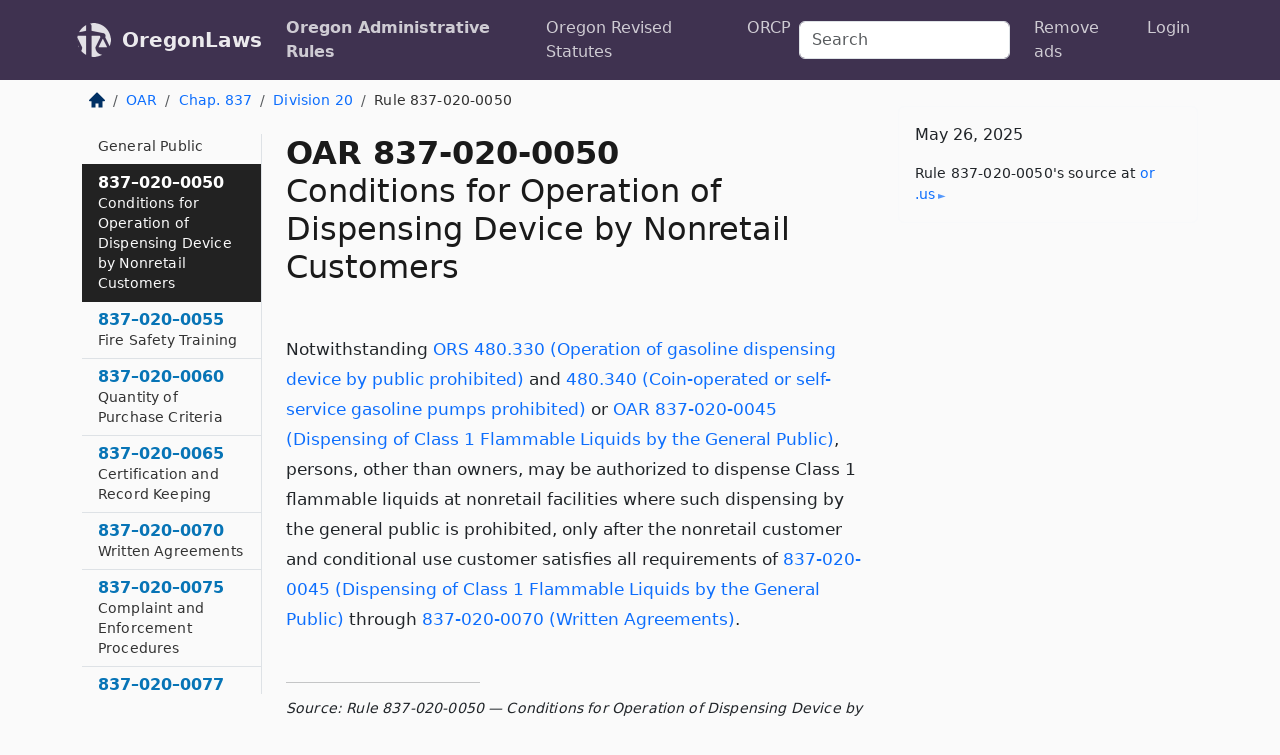

--- FILE ---
content_type: text/html; charset=utf-8
request_url: https://oregon.public.law/rules/oar_837-020-0050
body_size: 5734
content:
<!DOCTYPE html>
<html lang='en'>
<head>
<meta charset='utf-8'>
<meta content='width=device-width, initial-scale=1, shrink-to-fit=no' name='viewport'>
<meta content='ie=edge' http-equiv='x-ua-compatible'>
  <!-- Google tag (gtag.js) -->
  <script async src="https://www.googletagmanager.com/gtag/js?id=G-H4FE23NSBJ" crossorigin="anonymous"></script>
  <script>
    window.dataLayer = window.dataLayer || [];
    function gtag(){dataLayer.push(arguments);}
    gtag('js', new Date());

    gtag('config', 'G-H4FE23NSBJ');
  </script>

<!-- Metadata -->
<title>OAR 837-020-0050 – Conditions for Operation of Dispensing Device by Nonretail Customers</title>
<meta content='Notwithstanding ORS 480.330 (Operation of gasoline dispensing device by public prohibited) and 480.340 (Coin-operated or self-service gasoline pumps prohibit...' name='description'>

<link rel="canonical" href="https://oregon.public.law/rules/oar_837-020-0050">

    <!-- Twitter Meta Tags -->
    <meta name="twitter:card"        content="summary">
    <meta name="twitter:site"        content="@law_is_code">
    <meta name="twitter:title"       content="OAR 837-020-0050 – Conditions for Operation of Dispensing Device by Nonretail Customers">
    <meta name="twitter:description" content="Notwithstanding ORS 480.330 (Operation of gasoline dispensing device by public prohibited) and 480.340 (Coin-operated or self-service gasoline pumps prohibit...">

    <!-- Facebook Meta Tags -->
    <meta property="og:type"         content="article">
    <meta property="og:url"          content="https://oregon.public.law/rules/oar_837-020-0050">
    <meta property="og:title"        content="OAR 837-020-0050 – Conditions for Operation of Dispensing Device by Nonretail Customers">
    <meta property="og:determiner"   content="the">
    <meta property="og:description"  content="Notwithstanding ORS 480.330 (Operation of gasoline dispensing device by public prohibited) and 480.340 (Coin-operated or self-service gasoline pumps prohibit...">

    <meta property="article:author"  content="OR Sec&#39;y of State">

    <meta property="article:section" content="Department of State Police, Office of State Fire Marshal">

    <!-- Apple Meta Tags -->
    <meta property="og:site_name"     content="OregonLaws">

    <!-- LinkedIn Meta Tags -->
    <meta property="og:title"        content="OAR 837-020-0050 – Conditions for Operation of Dispensing Device by Nonretail Customers" name="title">

        <!-- Jurisdiction Icon -->

        <meta name="twitter:image"       content="https://oregon.public.law/assets/jurisdiction/oregon-c954d87af14b523b19b292236af483242aa1ca9007e0b96080fd9afcd3928858.png">
        <meta name="twitter:image:alt"   content="Oregon icon">
        
        <link rel="apple-touch-icon"     href="https://oregon.public.law/assets/jurisdiction/256x256/oregon-178e7f7dd689fa81d78879372c59764dd65e7a08331c87f39f8232d2a004a913.png" sizes="256x256" >
        <meta property="og:image"        content="https://oregon.public.law/assets/jurisdiction/256x256/oregon-178e7f7dd689fa81d78879372c59764dd65e7a08331c87f39f8232d2a004a913.png">
        <meta property="og:image:type"   content="image/png">
        <meta property="og:image:width"  content="256">
        <meta property="og:image:height" content="256">
        <meta property="og:image:alt"    content="Oregon icon">

<!-- CSS -->
<link rel="stylesheet" href="/assets/themes/oregon-92aca0990a7ed77f24fd328193eb539293a089948a57c02403d75ac7eafe8316.css">
<!-- Favicons -->
<!-- Platform-independent .ico -->
<link rel="icon" type="image/x-icon" href="/assets/favicon/favicon-1971bb419bcff8b826acfc6d31b7bcdaa84e2b889fb346f139d81d504e21301c.ico">
<!-- Generic Favicon -->
<link rel="icon" type="image/png" href="/assets/favicon/favicon-196x196-1a89cdc4f55cce907983623a3705b278153a4a7c3f4e937224c2f68263cdf079.png" sizes="196x196">
<!-- Apple -->
<link rel="icon" type="image/png" href="/assets/favicon/apple-touch-icon-152x152-34df06b5e2e93efe4b77219bb2f7c625e82b95f0bdadc5b066ec667d56fd329d.png" sizes="196x196">
<!-- Microsoft favicons -->
<meta content='#FFFFFF' name='msapplication-TileColor'>
<meta content='https://california.public.law/assets/favicon/mstile-144x144-1ff51a60a42438151b0aa8d2b8ecdaa867d9af9ede744983626c8263eb9051c5.png' name='msapplication-TileImage'>
<meta content='https://california.public.law/assets/favicon/mstile-310x150-ae54f5e235f629e5bbc1b3787980a0a0c790ccaaf7e6153f46e35480b9460a78.png' name='msapplication-wide310x150logo'>
<meta content='https://california.public.law/assets/favicon/mstile-310x310-c954d87af14b523b19b292236af483242aa1ca9007e0b96080fd9afcd3928858.png' name='msapplication-square310x310logo'>

<!-- Structured Data -->


  <script type="text/javascript" 
          async="async" 
          data-noptimize="1" 
          data-cfasync="false" 
          src="//scripts.pubnation.com/tags/94287298-70cd-4370-b788-e4f2e9fa8c06.js">
  </script>

</head>



<body data-environment="production" data-parent-path="/rules/oar_chapter_837_division_20" data-revision-ruby="2.2.29" data-revision-ts="2.1.14" data-sentry-dsn-javascript="https://bab07efcc3f7485259f5baf1f2b14d4b@o118555.ingest.us.sentry.io/4509024199901184" data-statute-number="837-020-0050">

<!-- Logo and Navbar -->
<nav class='navbar navbar-expand-lg navbar-dark d-print-none' id='top-navbar'>
<div class='container'>
<a class='navbar-brand' href='https://oregon.public.law'>
<img alt="Public.Law logo" height="34" width="34" src="/assets/logo/logo-white-on-transparent-68px-8727330fcdef91e245320acd7eb218bf7c3fc280a9ac48873293e89c65f1557a.png">
</a>
<a class='navbar-brand' href='https://oregon.public.law'>
OregonLaws
</a>
<button aria-controls='navbarSupportedContent' aria-expanded='false' aria-label='Toggle navigation' class='navbar-toggler' data-bs-target='#navbarSupportedContent' data-bs-toggle='collapse' type='button'>
<span class='navbar-toggler-icon'></span>
</button>
<div class='collapse navbar-collapse' id='navbarSupportedContent'>
<ul class='navbar-nav me-auto'>
<li class='nav-item active'>
<a class='nav-link' href='/rules'>Oregon Administrative Rules</a>
</li>
<li class='nav-item'>
<a class='nav-link' href='/statutes'>Oregon Revised Statutes</a>
</li>
<!-- Hack to add the ORCP if this is the Oregon site -->
<li class='nav-item'>
<a class='nav-link' href='/rules-of-civil-procedure'>ORCP</a>
</li>
</ul>
<!-- Small search form -->
<form class="form-inline my-2 my-lg-0 me-2" action="/search" accept-charset="UTF-8" method="get"><input type="search" name="term" id="term" value="" class="form-control mr-sm-2" placeholder="Search" aria-label="Search">
</form>
<ul class='navbar-nav me-right'>
<li class="nav-item rounded ms-1 me-1"><a class="nav-link rounded ms-1 me-1" href="https://www.public.law/pricing">Remove ads</a></li>
<li class="nav-item"><a class="nav-link" href="/users/sign_in">Login</a></li>
</ul>
</div>
</div>
</nav>

<div class='container'>
<div class='row'>
<div class='col-sm-10 col-print-12'>
<div class='d-print-none mb-4'>
  <script type="application/ld+json">
{"@context":"https://schema.org","@type":"BreadcrumbList","itemListElement":[{"@type":"ListItem","position":1,"item":"https://oregon.public.law/","name":"\u003cimg alt=\"Home\" height=\"16\" width=\"16\" src=\"/assets/home-bdfd622f0da71bdae5658d6657246217fd7f910da9dce4be94da15f81e831120.svg\"\u003e"},{"@type":"ListItem","position":2,"item":"https://oregon.public.law/rules","name":"OAR"},{"@type":"ListItem","position":3,"item":"https://oregon.public.law/rules/oar_chapter_837","name":"Chap. 837"},{"@type":"ListItem","position":4,"item":"https://oregon.public.law/rules/oar_chapter_837_division_20","name":"Division 20"},{"@type":"ListItem","position":5,"item":"https://oregon.public.law/rules/oar_837-020-0050","name":"Rule 837-020-0050"}]}
</script>

<nav aria-label="breadcrumb">
  <ol class="breadcrumb">
      <li class="breadcrumb-item">
        <a href="https://oregon.public.law/"><img alt="Home" height="16" width="16" src="/assets/home-bdfd622f0da71bdae5658d6657246217fd7f910da9dce4be94da15f81e831120.svg"></a>
      </li>
      <li class="breadcrumb-item">
        <a href="https://oregon.public.law/rules">OAR</a>
      </li>
      <li class="breadcrumb-item">
        <a href="https://oregon.public.law/rules/oar_chapter_837">Chap. 837</a>
      </li>
      <li class="breadcrumb-item">
        <a href="https://oregon.public.law/rules/oar_chapter_837_division_20">Division 20</a>
      </li>
    
      <li class="breadcrumb-item active" aria-current="page">
        Rule 837-020-0050
      </li>
  </ol>
</nav> 

</div>


<div class='row'>
<div class='col-sm order-last'>
<article>
<div id='leaf-page-title'>
<h1 id='number_and_name'>
<span class='meta-name-and-number'>
<span class='d-none d-print-inline'>

</span>
OAR 837-020-0050
</span>
<br>
<span id='name'>
Conditions for Operation of Dispensing Device by Nonretail Customers
</span>
</h1>
</div>

<hr class='d-none d-print-block top'>
<div id='leaf-statute-body'>
<section class="level-0 non-meta non-outline">Notwithstanding <a href="/statutes/ors_480.330">ORS 480.330 (Operation of gasoline dispensing device by public prohibited)</a> and <a href="/statutes/ors_480.340">480.340 (Coin-operated or self-service gasoline pumps prohibited)</a> or <a href="/rules/oar_837-020-0045">OAR 837-020-0045 (Dispensing of Class 1 Flammable Liquids by the General Public)</a>, persons, other than owners, may be authorized to dispense Class 1 flammable liquids at nonretail facilities where such dispensing by the general public is prohibited, only after the nonretail customer and conditional use customer satisfies all requirements of <a href="/rules/oar_837-020-0045">837-020-0045 (Dispensing of Class 1 Flammable Liquids by the General Public)</a> through <a href="/rules/oar_837-020-0070">837-020-0070 (Written Agreements)</a>.</section>

<div class='d-print-none mt-5'>
<hr style='width: 33%; margin-left: 0;'>
<p class='small' style='line-height: 1.4em; letter-spacing: 0.01rem;'>
<cite>
<i>Source:</i>
<i>Rule 837-020-0050 — Conditions for Operation of Dispensing Device by Nonretail Customers</i>,<code> <a id="footer-source-link" rel="nofollow" href="https://secure.sos.state.or.us/oard/view.action?ruleNumber=837-020-0050">https://secure.&shy;sos.&shy;state.&shy;or.&shy;us/oard/view.&shy;action?ruleNumber=837-020-0050</a></code> (accessed May 26, 2025).
</cite>
</p>
</div>

</div>
</article>
</div>
<div class='col-sm-3 order-first d-none d-md-block d-print-none'>
<main class='sticky-top'>
<div class='d-flex flex-column align-items-stretch'>
<div class='list-group list-group-flush scrollarea border-end' id='sibling-nav'>
<a class='list-group-item list-group-item-action' href='oar_837-020-0025' id='n837-020-0025'>837–020–0025<br><span class='name'>Purpose and Scope— Flammable Liquid Dispensing Regulations</span></a>
<a class='list-group-item list-group-item-action' href='oar_837-020-0035' id='n837-020-0035'>837–020–0035<br><span class='name'>Definitions</span></a>
<a class='list-group-item list-group-item-action' href='oar_837-020-0040' id='n837-020-0040'>837–020–0040<br><span class='name'>General</span></a>
<a class='list-group-item list-group-item-action' href='oar_837-020-0045' id='n837-020-0045'>837–020–0045<br><span class='name'>Dispensing of Class 1 Flammable Liquids by the General Public</span></a>
<a class='list-group-item list-group-item-action' href='oar_837-020-0050' id='n837-020-0050'>837–020–0050<br><span class='name'>Conditions for Operation of Dispensing Device by Nonretail Customers</span></a>
<a class='list-group-item list-group-item-action' href='oar_837-020-0055' id='n837-020-0055'>837–020–0055<br><span class='name'>Fire Safety Training</span></a>
<a class='list-group-item list-group-item-action' href='oar_837-020-0060' id='n837-020-0060'>837–020–0060<br><span class='name'>Quantity of Purchase Criteria</span></a>
<a class='list-group-item list-group-item-action' href='oar_837-020-0065' id='n837-020-0065'>837–020–0065<br><span class='name'>Certification and Record Keeping</span></a>
<a class='list-group-item list-group-item-action' href='oar_837-020-0070' id='n837-020-0070'>837–020–0070<br><span class='name'>Written Agreements</span></a>
<a class='list-group-item list-group-item-action' href='oar_837-020-0075' id='n837-020-0075'>837–020–0075<br><span class='name'>Complaint and Enforcement Procedures</span></a>
<a class='list-group-item list-group-item-action' href='oar_837-020-0077' id='n837-020-0077'>837–020–0077<br><span class='name'>Fire Safety Inspections and Records Audits</span></a>
<a class='list-group-item list-group-item-action' href='oar_837-020-0080' id='n837-020-0080'>837–020–0080<br><span class='name'>Nonretail Fuel Dispensing During a Governor Declared Emergency</span></a>
<a class='list-group-item list-group-item-action' href='oar_837-020-0085' id='n837-020-0085'>837–020–0085<br><span class='name'>Nonretail and Conditional Nonretail Facility License Requirements</span></a>
<a class='list-group-item list-group-item-action' href='oar_837-020-0105' id='n837-020-0105'>837–020–0105<br><span class='name'>License Denials, Revocations, Suspensions</span></a>
<a class='list-group-item list-group-item-action' href='oar_837-020-0115' id='n837-020-0115'>837–020–0115<br><span class='name'>Application, License Renewals, and Annual Fees</span></a>
<a class='list-group-item list-group-item-action' href='oar_837-020-0120' id='n837-020-0120'>837–020–0120<br><span class='name'>Hearings and Contested Cases</span></a>
<a class='list-group-item list-group-item-action' href='oar_837-020-0125' id='n837-020-0125'>837–020–0125<br><span class='name'>Violations General and Violation Classes</span></a>
<a class='list-group-item list-group-item-action' href='oar_837-020-0130' id='n837-020-0130'>837–020–0130<br><span class='name'>Penalty Schedule and Suspensions</span></a>

</div>
</div>
</main>
</div>

</div>

</div>
<div class='col-sm-2 d-print-none d-none d-lg-block'>
<!-- Right Side Bar -->
<div class='card border-light mb-1 mt-3'>
<div class='card-body'>
<p class='card-text'>
May 26, 2025
</p>
<p class='card-text small' style='line-height: 1.5em; letter-spacing: 0.01rem'>
<cite>
Rule 837-020-0050's source at
<a class="source-link external" rel="nofollow" href="https://secure.sos.state.or.us/oard/view.action?ruleNumber=837-020-0050">or​.us</a>
</cite>
</p>
</div>
</div>






</div>
</div>
<hr class='bottom'>
<footer>
<div class='d-print-none'>
<div class='row'>
<div class='col-sm-3' id='stay-connected'>
<h2>Stay Connected</h2>
<p>
Join thousands of people who receive monthly site updates.
</p>
<p>
<a class='btn btn-primary' href='https://eepurl.com/dqx2dj' id='temp-subscribe' role='button'>Subscribe</a>
</p>
<p id='social-icons'>
<a href="https://www.instagram.com/law.is.code/"><img alt="Instagram" loading="lazy" decoding="async" height="50" width="50" src="/assets/social/instagram-logo-840401f66d7e41fb9696f8e077c49b550e669a1a613e2612a7ba18aa2c53776d.svg"></a>
<a href="https://www.facebook.com/PublicDotLaw"><img alt="Facebook" loading="lazy" decoding="async" height="50" width="50" src="/assets/social/facebook-logo-button-a44d2115afa1417c74235fd98657a42b6602af1b47332364fa6627a80e5a61ff.svg"></a>
<a href="https://twitter.com/law_is_code"><img alt="Twitter" loading="lazy" decoding="async" height="50" width="50" src="/assets/social/twitter-logo-button-39f7c16ed398ca50006cd9a20dc33da44f7110bc26dbe7ec8980cbd9fc44cdc6.svg"></a>
<a href="https://github.com/public-law/"><img alt="Our GitHub Page" loading="lazy" decoding="async" height="50" width="50" src="/assets/social/github-logo-b4302181192a1d29bb4b020699926827cea1717d423541ad0ec8b318cda6ff97.svg"></a>
</p>
</div>
<div class='col-sm-4'>
<h2>Get Legal Help</h2>
<p class='mb-4'>
The <a class="external" href="https://www.osbar.org/index.html">Oregon State Bar</a> runs a service for finding
an attorney in good standing. Initial consultations
are usually free or discounted: <a class="external" href="https://www.osbar.org/public/ris/">Lawyer Referral Service</a>
</p>
<h2>Committed to Public Service</h2>
<p>
We will always provide free access to the current law. In addition,
<a href='https://blog.public.law/automatic-upgrade-for-non-profit-educational-and-govt-users/'>we provide special support</a>
for non-profit, educational, and government users. Through social
entre­pre­neurship, we’re lowering the cost of legal services and
increasing citizen access.
</p>
</div>
<div class='col-sm-5'>
<nav>
<h2>Navigate</h2>
<div class='row'>
<div class='col-sm-4'>
<ul class='compact'>
<li class='mb-2'><a href="https://www.public.law/legal-help-services">Find a Lawyer</a></li>
<li class='mb-2'><a href="https://blog.public.law">Blog</a></li>
<li class='mb-2'><a href="https://www.public.law/about-us">About Us</a></li>
<li class='mb-2'><a href="https://www.public.law/api-info">API</a></li>
<li class='mb-2'><a href="https://www.public.law/contact-us">Contact Us</a></li>
<li class='mb-2'><a href="https://www.public.law/blog">Reports</a></li>
<li class='mb-2'><a href="https://www.public.law/sources">Secondary Sources</a></li>
<li class='mb-2'><a href="https://www.public.law/privacy-policy">Privacy Policy</a></li>
</ul>
</div>
<div class='col-sm-8'>
<table class='table table-sm table-borderless table-light'>
<tbody>
<tr>
<th>California:</th>
<td><a href="https://california.public.law/codes">Codes</a></td>
</tr>
<tr>
<th>Colorado:</th>
<td><a href="https://colorado.public.law/statutes">C.R.S.</a></td>
</tr>
<tr>
<th>Florida:</th>
<td><a href="https://florida.public.law/statutes">Statutes</a></td>
</tr>
<tr>
<th>Nevada:</th>
<td><a href="https://nevada.public.law/statutes">NRS</a></td>
</tr>
<tr>
<th>New York:</th>
<td><a href="https://newyork.public.law/laws">Laws</a></td>
</tr>
<tr>
<th>Oregon:</th>
<td><a href="https://oregon.public.law/rules">OAR</a>, <a href="https://oregon.public.law/statutes">ORS</a></td>
</tr>
<tr>
<th>Texas:</th>
<td><a href="https://texas.public.law/statutes">Statutes</a></td>
</tr>
<tr>
<th>World:</th>
<td><a href="https://www.public.law/world/rome_statute">Rome Statute</a>, <a href="https://www.public.law/dictionary">International Dictionary</a></td>
</tr>
</tbody>
</table>
</div>
</div>
</nav>
</div>
</div>

</div>
<div class='d-none d-print-block'>
<p class='small'>
<i>Location:</i>
<code>https://oregon.public.law/rules/oar_837-020-0050</code>
</p>
<p class='small'>
<i>Original Source:</i>
<i>Rule 837-020-0050 — Conditions for Operation of Dispensing Device by Nonretail Customers</i>,
<code>https://secure.&shy;sos.&shy;state.&shy;or.&shy;us/oard/view.&shy;action?ruleNumber=837-020-0050</code>
(last ac&shy;cessed May 10, 2025).
</p>

</div>
</footer>

<!-- Modal -->
<div class="modal fade" id="intentionallyBlankModal" tabindex="-1" aria-labelledby="intentionallyBlankModalLabel" aria-hidden="true">
    <div class="modal-dialog modal-dialog-centered">
      <div class="modal-content">
        <div class="modal-header">
          <h5 class="modal-title" id="intentionallyBlankModalLabel">Blank Outline Levels</h5>
          <button type="button" class="close" data-bs-dismiss="modal" aria-label="Close">
            <span aria-hidden="true">&times;</span>
          </button>
        </div>
        <div class="modal-body">
          <p>
          The legislature occasionally skips outline levels.
          For example:
          </p>

<pre>(3) A person may apply [...]
(4)(a) A person petitioning for relief [...]</pre>

          <p>
            In this example, <strong>(3)</strong>, <strong>(4)</strong>,
            and <strong>(4)(a)</strong> are all outline levels, but 
            <strong>(4)</strong> was
            omitted by its authors. It's only implied. This presents an
            interesting challenge when laying out the text. We've
            decided to display a blank section with this note, in order
            to aide readability.
          </p>

          <div class="alert alert-info" role="alert">
            <strong>Trust but verify.</strong>
              <cite>
                <a class="source-link external" rel="nofollow" href="https://secure.sos.state.or.us/oard/view.action?ruleNumber=837-020-0050">Here is the original source for rule 837-020-0050</a>
              </cite>
          </div>

          <p>
            Do you have an opinion about this solution?
            <a href="https://www.public.law/contact-us">Drop us a line.</a>
          </p>
        </div>
        <div class="modal-footer">
          <button type="button" class="btn btn-primary" data-bs-dismiss="modal">Close</button>
        </div>
      </div>
    </div>
  </div>

</div>
    <script src="https://js.sentry-cdn.com/bab07efcc3f7485259f5baf1f2b14d4b.min.js" crossorigin="anonymous"></script>

<script src="/assets/application-8807a6c505c369ecf132761755ed2343e2aa03aad8dedd9e32a7ca33c042fd94.js" type="module"></script>
</body>

</html>
